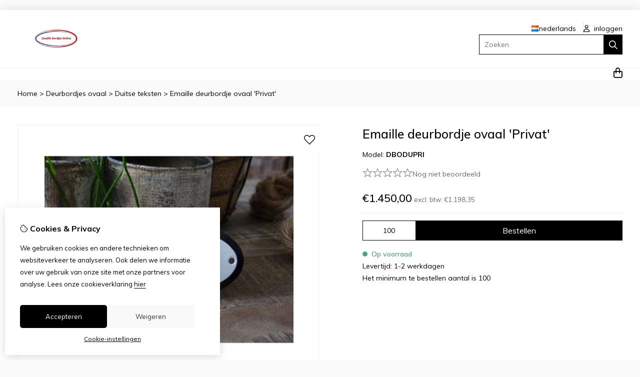

--- FILE ---
content_type: text/html; charset=utf-8
request_url: https://emaillebordjesonline.nl/nl/emaille-deurbordje-ovaal-privat
body_size: 18269
content:
<?xml version="1.0" encoding="UTF-8"?>
<!DOCTYPE html PUBLIC "-//W3C//DTD XHTML 1.0 Strict//EN" "http://www.w3.org/TR/xhtml1/DTD/xhtml1-strict.dtd">
<html xmlns="http://www.w3.org/1999/xhtml" dir="ltr" lang="nl" xml:lang="nl" xmlns:fb="http://www.facebook.com/2008/fbml">

<head>

<script src="https://emaillebordjesonline.nl/catalog/view/theme/tsb_theme/javascript/tsb_cookie_handler.js"></script>

<script>
  window.dataLayer = window.dataLayer || [];
  function gtag(){dataLayer.push(arguments);}

  if (localStorage.getItem('consentMode') === null){
    gtag('consent', 'default', {
      'ad_storage' : 'denied',
      'analytics_storage' : 'denied',
      'ad_user_data' : 'denied',
      'ad_personalization' : 'denied',
      'personalization_storage' : 'denied',
      'functionality_storage' : 'denied',
      'security_storage' : 'denied',
    });
  } else {
    gtag('consent', 'default', JSON.parse(localStorage.getItem('consentMode')));
  }

</script>



<script>
    </script>
<title>Emaille deurbordje ovaal 'Privat' </title>
<meta http-equiv="Content-Type" content="text/html; charset=utf-8" />
<base href="https://emaillebordjesonline.nl/" />

<meta property="og:title" content="Emaille deurbordje ovaal 'Privat' " />
<meta property="og:site_name" content="Emaille Bordjes Online" />
<meta property="og:description" content="deurbordje ovaal, 10x5, Privat" />

<meta property="og:type" content="product" />
<meta property="og:image" content="https://emaillebordjesonline.nl/image/cache/data/P1050477-1000x1000.JPG" />
<meta property="og:description" content="deurbordje ovaal, 10x5, Privat" />
<meta property="twitter:card" content="product" />
<meta property="twitter:image" content="https://emaillebordjesonline.nl/image/cache/data/P1050477-1000x1000.JPG" />
<meta property="twitter:image:width" content="1000" />
<meta property="twitter:image:height" content="1000" />
<meta property="twitter:description" content="deurbordje ovaal, 10x5, Privat" />
<meta property="twitter:label1" content="Prijs:" />
<meta property="twitter:data1" content="€14,50" />
<meta property="twitter:label2" content="Beschikbaarheid:" />
<meta property="twitter:data2" content="Op voorraad" />
<meta name="twitter:title" content="Emaille deurbordje ovaal 'Privat' " />

<meta name="google-site-verification" content="UA-177883809-1" />

<meta name="keywords" content="deurbordje ovaal, 10x5, Privat" />
<meta name="description" content="deurbordje ovaal, 10x5, Privat" />
<meta name="viewport" content="width=device-width, initial-scale=1, maximum-scale=5" />


            <link rel="alternate" hreflang="nl" href="https://emaillebordjesonline.nl/nl/emaille-deurbordje-ovaal-privat" />

            <link rel="alternate" hreflang="en" href="https://emaillebordjesonline.nl/en/emaille-deurbordje-ovaal-privat" />

            <link rel="alternate" hreflang="es" href="https://emaillebordjesonline.nl/es/emaille-deurbordje-ovaal-privat" />

<script type="text/javascript">
function createCookie(name,value,days) {
  if (days) {
    var date = new Date();
    date.setTime(date.getTime()+(days*24*60*60*1000));
    var expires = "; expires="+date.toGMTString();
  }
  else var expires = "";
  document.cookie = name+"="+value+expires+"; path=/";
}
</script>
<script type="text/javascript">
//<![CDATA[
if (screen.width < 767) {
  createCookie("is_mobile", "1", 7);
  createCookie("is_touch", "1", 7);
  /*
  Avoid multiple page redirects fix
  window.location.reload();*/
} else {
  createCookie("is_mobile", "0", 7);
}
//]]>
</script>
<script type="text/javascript">
//<![CDATA[
;window.Modernizr=function(a,b,c){function v(a){i.cssText=a}function w(a,b){return v(l.join(a+";")+(b||""))}function x(a,b){return typeof a===b}function y(a,b){return!!~(""+a).indexOf(b)}function z(a,b,d){for(var e in a){var f=b[a[e]];if(f!==c)return d===!1?a[e]:x(f,"function")?f.bind(d||b):f}return!1}var d="2.5.3",e={},f=b.documentElement,g="modernizr",h=b.createElement(g),i=h.style,j,k={}.toString,l=" -webkit- -moz- -o- -ms- ".split(" "),m={},n={},o={},p=[],q=p.slice,r,s=function(a,c,d,e){var h,i,j,k=b.createElement("div"),l=b.body,m=l?l:b.createElement("body");if(parseInt(d,10))while(d--)j=b.createElement("div"),j.id=e?e[d]:g+(d+1),k.appendChild(j);return h=["&#173;","<style>",a,"</style>"].join(""),k.id=g,m.innerHTML+=h,m.appendChild(k),l||(m.style.background="",f.appendChild(m)),i=c(k,a),l?k.parentNode.removeChild(k):m.parentNode.removeChild(m),!!i},t={}.hasOwnProperty,u;!x(t,"undefined")&&!x(t.call,"undefined")?u=function(a,b){return t.call(a,b)}:u=function(a,b){return b in a&&x(a.constructor.prototype[b],"undefined")},Function.prototype.bind||(Function.prototype.bind=function(b){var c=this;if(typeof c!="function")throw new TypeError;var d=q.call(arguments,1),e=function(){if(this instanceof e){var a=function(){};a.prototype=c.prototype;var f=new a,g=c.apply(f,d.concat(q.call(arguments)));return Object(g)===g?g:f}return c.apply(b,d.concat(q.call(arguments)))};return e});var A=function(c,d){var f=c.join(""),g=d.length;s(f,function(c,d){var f=b.styleSheets[b.styleSheets.length-1],h=f?f.cssRules&&f.cssRules[0]?f.cssRules[0].cssText:f.cssText||"":"",i=c.childNodes,j={};while(g--)j[i[g].id]=i[g];e.touch="ontouchstart"in a||a.DocumentTouch&&b instanceof DocumentTouch||(j.touch&&j.touch.offsetTop)===9},g,d)}([,["@media (",l.join("touch-enabled),("),g,")","{#touch{top:9px;position:absolute}}"].join("")],[,"touch"]);m.touch=function(){return e.touch};for(var B in m)u(m,B)&&(r=B.toLowerCase(),e[r]=m[B](),p.push((e[r]?"":"no-")+r));return v(""),h=j=null,e._version=d,e._prefixes=l,e.testStyles=s,e}(this,this.document);
if (Modernizr.touch){
  createCookie("is_touch", "1", 7);
  var head = document.getElementsByTagName('head')[0],
      style = document.createElement('style'),
      rules = document.createTextNode('.s_grid_view .s_item .s_actions { display: block !important; }');
  style.type = 'text/css';
  if(style.styleSheet)
      style.styleSheet.cssText = rules.nodeValue;
  else style.appendChild(rules);
  head.appendChild(style);
} else {
  createCookie("is_touch", "0", 7);
}
//]]>
</script>
<meta property="og:image" content="https://emaillebordjesonline.nl/image/cache/data/P1050477-150x150.JPG" /><link rel="stylesheet" type="text/css" href="https://emaillebordjesonline.nl/catalog/view/theme/tsb_theme/stylesheet/screen.css.php?v=2.2.4&amp;is_mobile=0&amp;is_touch=0&amp;language=ltr&amp;border=0&amp;font_body=Muli&amp;font_navigation=Muli&amp;font_navigation_weight=normal&amp;font_navigation_style=default&amp;font_navigation_size=16&amp;font_intro=Muli&amp;font_intro_weight=normal&amp;font_intro_style=default&amp;font_intro_size=32&amp;font_title=Muli&amp;font_title_weight=normal&amp;font_title_style=default&amp;font_price=Muli&amp;font_price_weight=normal&amp;font_price_style=default&amp;font_button=Muli&amp;font_button_weight=normal&amp;font_button_style=default&amp;font_button_size=16" media="screen" />


<script  type="text/javascript" src="system/cache/css-js-cache/0/_90c782a22abdda038ce31b3de0407796_035924b9a9726f148d6f4808aba7720e.js"></script>

<!--
-->

<script type="text/javascript">
//<![CDATA[
var $sReg=new function(){function c(){var a=Array.prototype.slice.call(arguments);a.unshift({});return b.apply(null,a)}function b(c){for(var d=1,e=arguments.length;d<e;d++){var f=arguments[d];if(typeof f!="object")continue;for(var g in f){var h=f[g],i=c[g];c[g]=i&&typeof h=="object"&&typeof i=="object"?b(i,h):a(h)}}return c}function a(b){var c;switch(typeof obj){case"object":c={};for(var d in b)c[d]=a(b[d]);break;case"array":c=[];for(var e=0,f=b.length;e<f;e++)c[e]=a(b[e]);break;default:return b}return c}var d={conf:{},set:function(a,b){var d=a.split("/");if(d.shift()!==""){return false}if(d.length>0&&d[d.length-1]==""){d.pop()}var e={};var f=e;var g=d.length;if(g>0){for(i=0;i<g-1;i++){f[d[i]]={};f=f[d[i]]}f[d[g-1]]=b;this.conf=c(this.conf,e)}else{this.conf=b}},get:function(a){var b=a.split("/");if(b.shift()!==""){return null}if(b.length>0&&b[b.length-1]=="")b.pop();var c=this.conf;var d=true;var e=0;if(c[b[e]]===undefined){return null}var f=b.length;while(d&&e<f){d=d&&c[b[e]]!==undefined;c=c[b[e]];e++}return c}};return d}
$sReg.set('/tb/image_url', 'https://emaillebordjesonline.nl/image/');$sReg.set('/tb/theme_stylesheet_url', 'https://emaillebordjesonline.nl/catalog/view/theme/tsb_theme/stylesheet/');$sReg.set('/tb/is_mobile', '0');$sReg.set('/tb/basename', 'tsb_theme');$sReg.set('/tb/shopping_cart_url', 'https://emaillebordjesonline.nl/nl/checkout/cart');$sReg.set('/tb/wishlist_url', 'https://emaillebordjesonline.nl/nl/account/wishlist');$sReg.set('/tb/category_path', '0');$sReg.set('/tb/schemer_config', jQuery.parseJSON('{"path":"0","predefined_scheme":"custom","colors":{"main":"000000","secondary":"000000","background":"fafafa","intro":"fafafa","intro_text":"","intro_title":"","price":"000000","price_text":"ffffff","promo_price":"","promo_price_text":"","plain_price_text":"000000","plain_promo_price_text":"ff3000","texture":"no_texture"},"is_parent":"0","parent_vars":{"colors":[]}}'));$sReg.set('/lang/text_continue', 'Verder');$sReg.set('/lang/text_continue_shopping', 'Verder winkelen');$sReg.set('/lang/text_shopping_cart', 'Winkelmandje');$sReg.set('/lang/text_wishlist', 'Verlanglijst');//]]>
</script>

<script type="text/javascript">

  $.widget("tb.tbTabs", $.ui.tabs, {});
  $(document).ready(function () {

    	
	
  });

</script><link rel="icon" href="https://emaillebordjesonline.nl/image/data/Knipsel.JPG" />

<meta property="og:url" content="https://emaillebordjesonline.nl/nl/emaille-deurbordje-ovaal-privat" />
<meta name="twitter:url" content="https://emaillebordjesonline.nl/nl/emaille-deurbordje-ovaal-privat" />
<link href="https://emaillebordjesonline.nl/nl/emaille-deurbordje-ovaal-privat" rel="canonical" />

<link rel="stylesheet" href="system/cache/css-js-cache/0/_90c782a22abdda038ce31b3de0407796_33ddbc5870957208587c25de601bb60b.css"/>
<script  type="text/javascript" src="system/cache/css-js-cache/0/_90c782a22abdda038ce31b3de0407796_4fa24c7b13ef47ffdeafb8f015c1fecf.js"></script>


<link rel="stylesheet" href="https://cdn.jsdelivr.net/npm/swiper@12/swiper-bundle.min.css" />
<script src="https://cdn.jsdelivr.net/npm/swiper@12/swiper-bundle.min.js"></script>

<style type="text/css">body.s_layout_fixed {   background-color: #fafafa;   background-image: none;   background-repeat: repeat;   background-position: top left;   background-attachment: scroll; } .s_main_color, #twitter li span a, .s_button_add_to_cart, .s_box h2, .box .box-heading, .checkout-heading a, #welcome_message a, .s_plain .s_price, .s_plain .s_price * {   color: #000000; } #footer_categories h2 a:hover {   color: #000000 !important; }   .s_main_color_bgr, .s_main_color_bgr input, #cart .s_icon, #shop_contacts .s_icon, .s_list_1 li:before, .s_button_add_to_cart .s_icon, #intro .s_button_prev, #intro .s_button_next, .buttons .button, .noty_message button.s_main_color_bgr, .s_notify .s_success_24, .s_button_wishlist .s_icon, .s_button_compare .s_icon, .s_product_row .s_row_number, .jcarousel-prev, .jcarousel-next, #listing_options .display input[type="submit"] {   background-color: #000000; }  .fa, .cart_menu .s_icon, #menu_home .fa:hover, .categories ul li li a:hover, .site_search .fa-magnifying-glass {   color: #000000; }  .site_search .fa-magnifying-glass {   background-color: #000000; }   .buttons input[type=submit].button, .buttons input[type=button].button, .noty_message button.s_main_color_bgr {   border: 3px solid #000000; } .s_secondary_color, a:hover, .categories > ul > li > a, #footer_categories h2, #footer_categories h2 a, .pagination a, #view_mode .s_selected a, #welcome_message a:hover {   color: #000000; } #content a:hover, #shop_info a:hover, #footer a:hover, #intro h1 a:hover, #intro h2 a:hover, #content a:hover, #shop_info a:hover, #footer a:hover, #breadcrumbs a:hover {   color: #000000; } .s_secondary_color_bgr, #view_mode .s_selected .s_icon, #view_mode a:hover .s_icon, .pagination a:hover, .s_button_add_to_cart:hover .s_icon, .s_notify .s_failure_24, #product_share .s_review_write:hover .s_icon, .s_button_wishlist:hover .s_icon, .s_button_compare:hover .s_icon, .noty_message button.s_secondary_color_bgr {   background-color: #000000; } .noty_message button.s_secondary_color_bgr {   border: 3px solid #000000; } #intro {   background-color: #fafafa; } #intro, #breadcrumbs a {   color: #; } #intro h1, #intro h1 *, #intro h2, #intro h2 * {   color: #; } #intro .s_rating {   ~background-color: #fafafa; }   .s_label .s_price, .s_label .s_price * {   color: #000000; }  *::-moz-selection {   color: #fff;   background-color: #000000; } *::-webkit-selection {   color: #fff;   background-color: #000000; } *::selection {   color: #fff;   background-color: #000000; }  .scroll_top{ 	color: #; 	background: #fafafa; } .categories {display: none !important; }.s_categories_module a {    font-size: 14px !important;    letter-spacing: 0px;    line-height: 28px;}#left_col > div > div > ul > li:hover{background-color: grey;}</style>

</head>

<body class="layout_0 s_layout_fixed big_screen_fixed slider_fixed pproduct class-product-product product-14878 s_single_col s_page_product_product">

									




    <div class="main_navigation s_row mobile">
        <div class="s_wrap">
            <div class="s_col_12">

                <div class="mobile_header_wrapper">

                    <div class="categories s_nav">

                        <ul class="full_menu">
  <li id="menu_home">
    <a href="https://emaillebordjesonline.nl/"><i class="fa-regular fa-house"></i></a>
  </li>

  <li class="menu_101 s_category_menu">
  
      <a href="https://emaillebordjesonline.nl/nl/deurbordje-recht-2x8">Deurbordjes recht</a>
  
  </li>
<li class="menu_66 s_category_menu">
  
      <a class="main-mcat" href="https://emaillebordjesonline.nl/nl/emaille-huisnummers">Huisnummers standaard</a>
  
      <div class="s_submenu">
              <div class="s_category_group">
                      <h3 class="mobile">
              <a style="color:#bbb" href="https://emaillebordjesonline.nl/nl/emaille-huisnummers"> In Huisnummers standaard</a>
            </h3>
          
          <ul class="s_list_1 clearfix">
    <li>
    <a href="https://emaillebordjesonline.nl/nl/emaille-huisnummers/emaille-huisnummers-klein">Huisnummers 10x10</a>  </li>
    <li>
    <a href="https://emaillebordjesonline.nl/nl/emaille-huisnummers/huisnummers-10x5">Huisnummers 10x5</a>  </li>
    <li>
    <a href="https://emaillebordjesonline.nl/nl/emaille-huisnummers/emaille-huisnummers-18x15">Huisnummers 18x15</a>  </li>
    <li>
    <a href="https://emaillebordjesonline.nl/nl/emaille-huisnummers/huisnummers-in-letters">Huisnummers in letters</a>  </li>
    <li>
    <a href="https://emaillebordjesonline.nl/nl/emaille-huisnummers/huisnummers-industrieel">Huisnummers industrieel</a>  </li>
    <li>
    <a href="https://emaillebordjesonline.nl/nl/emaille-huisnummers/huisnummers-10x4">Huisnummers 10x4</a>  </li>
  </ul>        </div>
          </div>
  </li>
<li class="menu_79 s_category_menu">
  
      <a class="main-mcat" href="https://emaillebordjesonline.nl/nl/naamborden">Naamborden</a>
  
      <div class="s_submenu">
              <div class="s_category_group">
                      <h3 class="mobile">
              <a style="color:#bbb" href="https://emaillebordjesonline.nl/nl/naamborden"> In Naamborden</a>
            </h3>
          
          <ul class="s_list_1 clearfix">
    <li>
    <a href="https://emaillebordjesonline.nl/nl/naamborden/rechthoekig">Rechthoekig</a>  </li>
    <li>
    <a href="https://emaillebordjesonline.nl/nl/naamborden/ovaal">Ovaal</a>  </li>
  </ul>        </div>
          </div>
  </li>
<li class="menu_72 s_category_menu">
  
      <a href="https://emaillebordjesonline.nl/nl/verbods-en-waarschuwingsborden">Verbods- en waarschuwingsborden</a>
  
  </li>
  
    
    <li class="s_nav">
    <a data-options="disableHover:true;clickOpen:true" data-dropdown-menu href="#" onclick="return false; ">Informatie</a>


    <div class="s_submenu">
      <div class="s_menu_group">
        <h3>Informatie</h3>
        <ul class="s_list_1">
                    <li><a href="https://emaillebordjesonline.nl/nl/over-ons">Over ons</a></li>
                    <li><a href="https://emaillebordjesonline.nl/nl/verzending">Verzenden en retouren</a></li>
                    <li><a href="https://emaillebordjesonline.nl/nl/information/information?information_id=3">Disclaimer</a></li>
                    <li><a href="https://emaillebordjesonline.nl/nl/algemene-voorwaarden">Algemene voorwaarden</a></li>
                    <li><a href="https://emaillebordjesonline.nl/nl/wederverkopers-gezocht-dropshipping">Wederverkopers gezocht /  dropshipping</a></li>
                    <li><a href="https://emaillebordjesonline.nl/nl/emaille-nu">Emaille.Nu </a></li>
                  </ul>
      </div>

      <div class="s_menu_group">
        <h3>Extra</h3>
        <ul class="s_list_1">
                    <li class="menu_manufacturer"><a href="https://emaillebordjesonline.nl/nl/product/manufacturer">Merken</a></li>
                                        <li class="menu_special"><a href="https://emaillebordjesonline.nl/nl/product/special">Aanbiedingen</a></li>
		          </ul>
      </div>

      <div class="s_menu_group">
        <h3>Klantenservice</h3>
        <ul class="s_list_1">
          <li class="menu_contact"><a href="https://emaillebordjesonline.nl/nl/information/contact">Contact</a></li>
                    <li class="menu_return"><a href="https://emaillebordjesonline.nl/nl/account/return/insert">Retourneren</a></li>
                    <li class="menu_sitemap"><a href="https://emaillebordjesonline.nl/nl/information/sitemap">Sitemap</a></li>
          		            </ul>
      </div>

    </div>
  </li>
  
</ul>

<span class="open_nav" onclick="openNav()"><i class="fa fa-bars"></i></span>

<!-- RESPONSIVE MENU -->

<div id="mySidenav" class="sidenav">

<a href="javascript:void(0)" class="closebtn" onclick="closeNav()">&times;</a>

<div class="sidenav_inner">

<span id="sideNavMainTitle" class="noneSEO_H2">Menu</span>
<ul id="hoofdmenu">

  <li class="menu_101 s_category_menu">
  
      <a href="https://emaillebordjesonline.nl/nl/deurbordje-recht-2x8">Deurbordjes recht</a>
  
  </li>
<li class="menu_66 s_category_menu">
  
      <a class="main-mcat" href="https://emaillebordjesonline.nl/nl/emaille-huisnummers">Huisnummers standaard</a>
  
      <div class="s_submenu">
              <div class="s_category_group">
                      <h3 class="mobile">
              <a style="color:#bbb" href="https://emaillebordjesonline.nl/nl/emaille-huisnummers"> In Huisnummers standaard</a>
            </h3>
          
          <ul class="s_list_1 clearfix">
    <li>
    <a href="https://emaillebordjesonline.nl/nl/emaille-huisnummers/emaille-huisnummers-klein">Huisnummers 10x10</a>  </li>
    <li>
    <a href="https://emaillebordjesonline.nl/nl/emaille-huisnummers/huisnummers-10x5">Huisnummers 10x5</a>  </li>
    <li>
    <a href="https://emaillebordjesonline.nl/nl/emaille-huisnummers/emaille-huisnummers-18x15">Huisnummers 18x15</a>  </li>
    <li>
    <a href="https://emaillebordjesonline.nl/nl/emaille-huisnummers/huisnummers-in-letters">Huisnummers in letters</a>  </li>
    <li>
    <a href="https://emaillebordjesonline.nl/nl/emaille-huisnummers/huisnummers-industrieel">Huisnummers industrieel</a>  </li>
    <li>
    <a href="https://emaillebordjesonline.nl/nl/emaille-huisnummers/huisnummers-10x4">Huisnummers 10x4</a>  </li>
  </ul>        </div>
          </div>
  </li>
<li class="menu_79 s_category_menu">
  
      <a class="main-mcat" href="https://emaillebordjesonline.nl/nl/naamborden">Naamborden</a>
  
      <div class="s_submenu">
              <div class="s_category_group">
                      <h3 class="mobile">
              <a style="color:#bbb" href="https://emaillebordjesonline.nl/nl/naamborden"> In Naamborden</a>
            </h3>
          
          <ul class="s_list_1 clearfix">
    <li>
    <a href="https://emaillebordjesonline.nl/nl/naamborden/rechthoekig">Rechthoekig</a>  </li>
    <li>
    <a href="https://emaillebordjesonline.nl/nl/naamborden/ovaal">Ovaal</a>  </li>
  </ul>        </div>
          </div>
  </li>
<li class="menu_72 s_category_menu">
  
      <a href="https://emaillebordjesonline.nl/nl/verbods-en-waarschuwingsborden">Verbods- en waarschuwingsborden</a>
  
  </li>
  
    <li class="s_category_menu">
    <a href="javascript:void(0)" >Informatie</a>

    <div class="s_submenu">
      
      <div class="s_brands_group s_menu_group">
        <h3>Informatie</h3>
        <ul class="s_list_1">
		 							<li><a href="https://emaillebordjesonline.nl/nl/over-ons">Over ons</a></li>
          							<li><a href="https://emaillebordjesonline.nl/nl/verzending">Verzenden en retouren</a></li>
          							<li><a href="https://emaillebordjesonline.nl/nl/information/information?information_id=3">Disclaimer</a></li>
          							<li><a href="https://emaillebordjesonline.nl/nl/algemene-voorwaarden">Algemene voorwaarden</a></li>
          							<li><a href="https://emaillebordjesonline.nl/nl/wederverkopers-gezocht-dropshipping">Wederverkopers gezocht /  dropshipping</a></li>
          							<li><a href="https://emaillebordjesonline.nl/nl/emaille-nu">Emaille.Nu </a></li>
                  </ul>
      </div>

      <div class="s_brands_group s_menu_group">
        <h3>Extra</h3>
        <ul class="s_list_1">
                    <li class="menu_manufacturer"><a href="https://emaillebordjesonline.nl/nl/product/manufacturer">Merken</a></li>
                                        <li class="menu_special"><a href="https://emaillebordjesonline.nl/nl/product/special">Aanbiedingen</a></li>
		          </ul>
      </div>

      <div class="s_brands_group s_menu_group">
        <h3>Klantenservice</h3>
        <ul class="s_list_1">
          <li class="menu_contact"><a href="https://emaillebordjesonline.nl/nl/information/contact">Contact</a></li>
                    <li class="menu_return"><a href="https://emaillebordjesonline.nl/nl/account/return/insert">Retourneren</a></li>
                    <li class="menu_sitemap"><a href="https://emaillebordjesonline.nl/nl/information/sitemap">Sitemap</a></li>
		          </ul>
      </div>

    </div>
  </li>
  
</ul>

<div class="currency_language mobile_layout"><form action="https://emaillebordjesonline.nl/nl/module/language" method="post" class="language_form help_icon_2">

  <div class="language_switcher s_switcher">
            <span class="s_selected"><img src="https://emaillebordjesonline.nl/catalog/view/theme/tsb_theme/images/flags/nl.png" alt="Nederlands" /><span class="language_name">Nederlands</span></span>
                            <ul class="s_options">
            <li>
        <a href="javascript:;" onclick="$('input[name=\'language_code\']').attr('value', 'nl');  $(this).parents('form:first').submit();">
          <img src="https://emaillebordjesonline.nl/catalog/view/theme/tsb_theme/images/flags/nl.png" alt="Nederlands" /> <span class="language_name_menu">Nederlands</span>
        </a>
      </li>
            <li>
        <a href="javascript:;" onclick="$('input[name=\'language_code\']').attr('value', 'en');  $(this).parents('form:first').submit();">
          <img src="https://emaillebordjesonline.nl/catalog/view/theme/tsb_theme/images/flags/gb.png" alt="English" /> <span class="language_name_menu">English</span>
        </a>
      </li>
            <li>
        <a href="javascript:;" onclick="$('input[name=\'language_code\']').attr('value', 'es');  $(this).parents('form:first').submit();">
          <img src="https://emaillebordjesonline.nl/catalog/view/theme/tsb_theme/images/flags/es.png" alt="Español" /> <span class="language_name_menu">Español</span>
        </a>
      </li>
          </ul>
  </div>

	<div>	
		<input class="s_hidden" type="hidden" name="language_code" value="" />
				<input class="s_hidden" type="hidden" name="redirect[nl]" value="https://emaillebordjesonline.nl/nl/emaille-deurbordje-ovaal-privat" />
				<input class="s_hidden" type="hidden" name="redirect[en]" value="https://emaillebordjesonline.nl/en/emaille-deurbordje-ovaal-privat" />
				<input class="s_hidden" type="hidden" name="redirect[es]" value="https://emaillebordjesonline.nl/es/emaille-deurbordje-ovaal-privat" />
			</div>
</form>
</div>

</div>
</div>



<script type="text/javascript"> 
//<![CDATA[

$(document).ready(function () {
    $('#hoofdmenu li').children('ul').hide();
    $('#hoofdmenu li').click(function () {
        if ($(this).children('ul,p').is(':hidden') == true) {
        $(this).children('ul,p').slideDown('slow');
        return false
}
    })
});

/* Set the width of the side navigation to 250px */
function openNav() {
    let sidenav = document.getElementById("mySidenav");
    sidenav.classList.add("open");
}

/* Set the width of the side navigation to 0 */
function closeNav() {
    let sidenav = document.getElementById("mySidenav");
    sidenav.classList.remove("open");
} 


if ( $('#hoofdmenu').length ) {
	
	if ( screen.width <= 1000 ) {
		
		$( "ul#hoofdmenu li.s_category_menu a.main-mcat" ).each(function( index ) {
			$(this).attr("href", "javascript:void(0)");
		});
		
	}

}

//]]>
</script>
                    </div>
  
                                            <div class="logo logo-mobile">
                            <a id="site_logo" href="https://emaillebordjesonline.nl/">
                            <img src="https://emaillebordjesonline.nl/image/data/Knipsel.JPG" title="Emaille Bordjes Online" alt="Emaille Bordjes Online" />
                            </a>
                        </div>
                                        
                </div>

            	<span class="mobile-menu-icons">
		
                                    <a href="https://emaillebordjesonline.nl/nl/account/account"><i class="fa fa-regular fa-user"></i></a>
                
                                    <span class="cart_menu s_nav">
                                                <a href="https://emaillebordjesonline.nl/nl/checkout/cart">
                            <span class="fa fa-regular fa-bag-shopping"></span>
                            <span class="s_grand_total s_main_color">€0,00</span>
                                                   </a>
                    </span>
                
                <div class="site_search">
                    <a id="show_search_mobile" class="s_search_button fa fa-search" href="javascript:;" title="Zoeken"></a>
                </div>

            </div>    
        </div>  

        <div id="search_bar_mobile">
            <span class="sb-mobile-wrapper">
                <input id="filter_keyword_mobile" type="text" name="search" placeholder="Zoeken" value="" />
                <a id="search_button_mobile" class="s_button_1 s_button_1_small s_secondary_color_bgr"></a>
            </span>
        </div>
    </div>
    
    <div id="wrapper">

        <div id="header" class="s_row">
            <div class="s_wrap">
                <div class="s_col_12">

                                            <div class="logo">
                            <a id="site_logo" href="https://emaillebordjesonline.nl/">
                            <img src="https://emaillebordjesonline.nl/image/data/Knipsel.JPG" title="Emaille Bordjes Online" alt="Emaille Bordjes Online" />
                            </a>
                        </div>
                    
                    
                    <div id="top_navigation"></div>

                    <div class="desktop header_right_column">

                        <div class="currency_language">
                                                        <form action="https://emaillebordjesonline.nl/nl/module/language" method="post" class="language_form help_icon_2">

  <div class="language_switcher s_switcher">
            <span class="s_selected"><img src="https://emaillebordjesonline.nl/catalog/view/theme/tsb_theme/images/flags/nl.png" alt="Nederlands" /><span class="language_name">Nederlands</span></span>
                            <ul class="s_options">
            <li>
        <a href="javascript:;" onclick="$('input[name=\'language_code\']').attr('value', 'nl');  $(this).parents('form:first').submit();">
          <img src="https://emaillebordjesonline.nl/catalog/view/theme/tsb_theme/images/flags/nl.png" alt="Nederlands" /> <span class="language_name_menu">Nederlands</span>
        </a>
      </li>
            <li>
        <a href="javascript:;" onclick="$('input[name=\'language_code\']').attr('value', 'en');  $(this).parents('form:first').submit();">
          <img src="https://emaillebordjesonline.nl/catalog/view/theme/tsb_theme/images/flags/gb.png" alt="English" /> <span class="language_name_menu">English</span>
        </a>
      </li>
            <li>
        <a href="javascript:;" onclick="$('input[name=\'language_code\']').attr('value', 'es');  $(this).parents('form:first').submit();">
          <img src="https://emaillebordjesonline.nl/catalog/view/theme/tsb_theme/images/flags/es.png" alt="Español" /> <span class="language_name_menu">Español</span>
        </a>
      </li>
          </ul>
  </div>

	<div>	
		<input class="s_hidden" type="hidden" name="language_code" value="" />
				<input class="s_hidden" type="hidden" name="redirect[nl]" value="https://emaillebordjesonline.nl/nl/emaille-deurbordje-ovaal-privat" />
				<input class="s_hidden" type="hidden" name="redirect[en]" value="https://emaillebordjesonline.nl/en/emaille-deurbordje-ovaal-privat" />
				<input class="s_hidden" type="hidden" name="redirect[es]" value="https://emaillebordjesonline.nl/es/emaille-deurbordje-ovaal-privat" />
			</div>
</form>

                                                            <span id="welcome_message">
                                    <a href="https://emaillebordjesonline.nl/nl/account/login"><i class="fa-regular fa-user"></i> inloggen</a>                                </span>
                            
                        </div>

                                                    <div class="site_search">
                                <input id="filter_keyword" type="text" name="search" placeholder="Zoeken" value="" />
                                <a id="search_button" class="fa-regular fa-magnifying-glass" href="javascript:;" title="Zoeken"></a>
                            </div>
                                                    
                    </div>
                </div>
            </div>
        </div>

        <div class="main_navigation s_row desktop">

            <div class="s_wrap">
                <div class="s_col_12">

                    <div class="logo_menu_wrapper">
                                                    <div class="logo logo-sticky">
                                <a id="site_logo" href="https://emaillebordjesonline.nl/">
                                <img src="https://emaillebordjesonline.nl/image/data/Knipsel.JPG" title="Emaille Bordjes Online" alt="Emaille Bordjes Online" />
                                </a>
                            </div>
                                                <div class="categories s_nav with_cart ">
                                <ul class="full_menu">
  <li id="menu_home">
    <a href="https://emaillebordjesonline.nl/"><i class="fa-regular fa-house"></i></a>
  </li>

  <li class="menu_101 s_category_menu">
  
      <a href="https://emaillebordjesonline.nl/nl/deurbordje-recht-2x8">Deurbordjes recht</a>
  
  </li>
<li class="menu_66 s_category_menu">
  
      <a class="main-mcat" href="https://emaillebordjesonline.nl/nl/emaille-huisnummers">Huisnummers standaard</a>
  
      <div class="s_submenu">
              <div class="s_category_group">
                      <h3 class="mobile">
              <a style="color:#bbb" href="https://emaillebordjesonline.nl/nl/emaille-huisnummers"> In Huisnummers standaard</a>
            </h3>
          
          <ul class="s_list_1 clearfix">
    <li>
    <a href="https://emaillebordjesonline.nl/nl/emaille-huisnummers/emaille-huisnummers-klein">Huisnummers 10x10</a>  </li>
    <li>
    <a href="https://emaillebordjesonline.nl/nl/emaille-huisnummers/huisnummers-10x5">Huisnummers 10x5</a>  </li>
    <li>
    <a href="https://emaillebordjesonline.nl/nl/emaille-huisnummers/emaille-huisnummers-18x15">Huisnummers 18x15</a>  </li>
    <li>
    <a href="https://emaillebordjesonline.nl/nl/emaille-huisnummers/huisnummers-in-letters">Huisnummers in letters</a>  </li>
    <li>
    <a href="https://emaillebordjesonline.nl/nl/emaille-huisnummers/huisnummers-industrieel">Huisnummers industrieel</a>  </li>
    <li>
    <a href="https://emaillebordjesonline.nl/nl/emaille-huisnummers/huisnummers-10x4">Huisnummers 10x4</a>  </li>
  </ul>        </div>
          </div>
  </li>
<li class="menu_79 s_category_menu">
  
      <a class="main-mcat" href="https://emaillebordjesonline.nl/nl/naamborden">Naamborden</a>
  
      <div class="s_submenu">
              <div class="s_category_group">
                      <h3 class="mobile">
              <a style="color:#bbb" href="https://emaillebordjesonline.nl/nl/naamborden"> In Naamborden</a>
            </h3>
          
          <ul class="s_list_1 clearfix">
    <li>
    <a href="https://emaillebordjesonline.nl/nl/naamborden/rechthoekig">Rechthoekig</a>  </li>
    <li>
    <a href="https://emaillebordjesonline.nl/nl/naamborden/ovaal">Ovaal</a>  </li>
  </ul>        </div>
          </div>
  </li>
<li class="menu_72 s_category_menu">
  
      <a href="https://emaillebordjesonline.nl/nl/verbods-en-waarschuwingsborden">Verbods- en waarschuwingsborden</a>
  
  </li>
  
    
    <li class="s_nav">
    <a data-options="disableHover:true;clickOpen:true" data-dropdown-menu href="#" onclick="return false; ">Informatie</a>


    <div class="s_submenu">
      <div class="s_menu_group">
        <h3>Informatie</h3>
        <ul class="s_list_1">
                    <li><a href="https://emaillebordjesonline.nl/nl/over-ons">Over ons</a></li>
                    <li><a href="https://emaillebordjesonline.nl/nl/verzending">Verzenden en retouren</a></li>
                    <li><a href="https://emaillebordjesonline.nl/nl/information/information?information_id=3">Disclaimer</a></li>
                    <li><a href="https://emaillebordjesonline.nl/nl/algemene-voorwaarden">Algemene voorwaarden</a></li>
                    <li><a href="https://emaillebordjesonline.nl/nl/wederverkopers-gezocht-dropshipping">Wederverkopers gezocht /  dropshipping</a></li>
                    <li><a href="https://emaillebordjesonline.nl/nl/emaille-nu">Emaille.Nu </a></li>
                  </ul>
      </div>

      <div class="s_menu_group">
        <h3>Extra</h3>
        <ul class="s_list_1">
                    <li class="menu_manufacturer"><a href="https://emaillebordjesonline.nl/nl/product/manufacturer">Merken</a></li>
                                        <li class="menu_special"><a href="https://emaillebordjesonline.nl/nl/product/special">Aanbiedingen</a></li>
		          </ul>
      </div>

      <div class="s_menu_group">
        <h3>Klantenservice</h3>
        <ul class="s_list_1">
          <li class="menu_contact"><a href="https://emaillebordjesonline.nl/nl/information/contact">Contact</a></li>
                    <li class="menu_return"><a href="https://emaillebordjesonline.nl/nl/account/return/insert">Retourneren</a></li>
                    <li class="menu_sitemap"><a href="https://emaillebordjesonline.nl/nl/information/sitemap">Sitemap</a></li>
          		            </ul>
      </div>

    </div>
  </li>
  
</ul>

<span class="open_nav" onclick="openNav()"><i class="fa fa-bars"></i></span>

<!-- RESPONSIVE MENU -->

<div id="mySidenav" class="sidenav">

<a href="javascript:void(0)" class="closebtn" onclick="closeNav()">&times;</a>

<div class="sidenav_inner">

<span id="sideNavMainTitle" class="noneSEO_H2">Menu</span>
<ul id="hoofdmenu">

  <li class="menu_101 s_category_menu">
  
      <a href="https://emaillebordjesonline.nl/nl/deurbordje-recht-2x8">Deurbordjes recht</a>
  
  </li>
<li class="menu_66 s_category_menu">
  
      <a class="main-mcat" href="https://emaillebordjesonline.nl/nl/emaille-huisnummers">Huisnummers standaard</a>
  
      <div class="s_submenu">
              <div class="s_category_group">
                      <h3 class="mobile">
              <a style="color:#bbb" href="https://emaillebordjesonline.nl/nl/emaille-huisnummers"> In Huisnummers standaard</a>
            </h3>
          
          <ul class="s_list_1 clearfix">
    <li>
    <a href="https://emaillebordjesonline.nl/nl/emaille-huisnummers/emaille-huisnummers-klein">Huisnummers 10x10</a>  </li>
    <li>
    <a href="https://emaillebordjesonline.nl/nl/emaille-huisnummers/huisnummers-10x5">Huisnummers 10x5</a>  </li>
    <li>
    <a href="https://emaillebordjesonline.nl/nl/emaille-huisnummers/emaille-huisnummers-18x15">Huisnummers 18x15</a>  </li>
    <li>
    <a href="https://emaillebordjesonline.nl/nl/emaille-huisnummers/huisnummers-in-letters">Huisnummers in letters</a>  </li>
    <li>
    <a href="https://emaillebordjesonline.nl/nl/emaille-huisnummers/huisnummers-industrieel">Huisnummers industrieel</a>  </li>
    <li>
    <a href="https://emaillebordjesonline.nl/nl/emaille-huisnummers/huisnummers-10x4">Huisnummers 10x4</a>  </li>
  </ul>        </div>
          </div>
  </li>
<li class="menu_79 s_category_menu">
  
      <a class="main-mcat" href="https://emaillebordjesonline.nl/nl/naamborden">Naamborden</a>
  
      <div class="s_submenu">
              <div class="s_category_group">
                      <h3 class="mobile">
              <a style="color:#bbb" href="https://emaillebordjesonline.nl/nl/naamborden"> In Naamborden</a>
            </h3>
          
          <ul class="s_list_1 clearfix">
    <li>
    <a href="https://emaillebordjesonline.nl/nl/naamborden/rechthoekig">Rechthoekig</a>  </li>
    <li>
    <a href="https://emaillebordjesonline.nl/nl/naamborden/ovaal">Ovaal</a>  </li>
  </ul>        </div>
          </div>
  </li>
<li class="menu_72 s_category_menu">
  
      <a href="https://emaillebordjesonline.nl/nl/verbods-en-waarschuwingsborden">Verbods- en waarschuwingsborden</a>
  
  </li>
  
    <li class="s_category_menu">
    <a href="javascript:void(0)" >Informatie</a>

    <div class="s_submenu">
      
      <div class="s_brands_group s_menu_group">
        <h3>Informatie</h3>
        <ul class="s_list_1">
		 							<li><a href="https://emaillebordjesonline.nl/nl/over-ons">Over ons</a></li>
          							<li><a href="https://emaillebordjesonline.nl/nl/verzending">Verzenden en retouren</a></li>
          							<li><a href="https://emaillebordjesonline.nl/nl/information/information?information_id=3">Disclaimer</a></li>
          							<li><a href="https://emaillebordjesonline.nl/nl/algemene-voorwaarden">Algemene voorwaarden</a></li>
          							<li><a href="https://emaillebordjesonline.nl/nl/wederverkopers-gezocht-dropshipping">Wederverkopers gezocht /  dropshipping</a></li>
          							<li><a href="https://emaillebordjesonline.nl/nl/emaille-nu">Emaille.Nu </a></li>
                  </ul>
      </div>

      <div class="s_brands_group s_menu_group">
        <h3>Extra</h3>
        <ul class="s_list_1">
                    <li class="menu_manufacturer"><a href="https://emaillebordjesonline.nl/nl/product/manufacturer">Merken</a></li>
                                        <li class="menu_special"><a href="https://emaillebordjesonline.nl/nl/product/special">Aanbiedingen</a></li>
		          </ul>
      </div>

      <div class="s_brands_group s_menu_group">
        <h3>Klantenservice</h3>
        <ul class="s_list_1">
          <li class="menu_contact"><a href="https://emaillebordjesonline.nl/nl/information/contact">Contact</a></li>
                    <li class="menu_return"><a href="https://emaillebordjesonline.nl/nl/account/return/insert">Retourneren</a></li>
                    <li class="menu_sitemap"><a href="https://emaillebordjesonline.nl/nl/information/sitemap">Sitemap</a></li>
		          </ul>
      </div>

    </div>
  </li>
  
</ul>



</div>
</div>



<script type="text/javascript"> 
//<![CDATA[

$(document).ready(function () {
    $('#hoofdmenu li').children('ul').hide();
    $('#hoofdmenu li').click(function () {
        if ($(this).children('ul,p').is(':hidden') == true) {
        $(this).children('ul,p').slideDown('slow');
        return false
}
    })
});

/* Set the width of the side navigation to 250px */
function openNav() {
    let sidenav = document.getElementById("mySidenav");
    sidenav.classList.add("open");
}

/* Set the width of the side navigation to 0 */
function closeNav() {
    let sidenav = document.getElementById("mySidenav");
    sidenav.classList.remove("open");
} 


if ( $('#hoofdmenu').length ) {
	
	if ( screen.width <= 1000 ) {
		
		$( "ul#hoofdmenu li.s_category_menu a.main-mcat" ).each(function( index ) {
			$(this).attr("href", "javascript:void(0)");
		});
		
	}

}

//]]>
</script>                        </div>

                        <span class="desktop-menu-icons">

                            <div class="force-sticky-icons">
                                <div class="currency_language">
                                                                        <form action="https://emaillebordjesonline.nl/nl/module/language" method="post" class="language_form help_icon_2">

  <div class="language_switcher s_switcher">
            <span class="s_selected"><img src="https://emaillebordjesonline.nl/catalog/view/theme/tsb_theme/images/flags/nl.png" alt="Nederlands" /><span class="language_name">Nederlands</span></span>
                            <ul class="s_options">
            <li>
        <a href="javascript:;" onclick="$('input[name=\'language_code\']').attr('value', 'nl');  $(this).parents('form:first').submit();">
          <img src="https://emaillebordjesonline.nl/catalog/view/theme/tsb_theme/images/flags/nl.png" alt="Nederlands" /> <span class="language_name_menu">Nederlands</span>
        </a>
      </li>
            <li>
        <a href="javascript:;" onclick="$('input[name=\'language_code\']').attr('value', 'en');  $(this).parents('form:first').submit();">
          <img src="https://emaillebordjesonline.nl/catalog/view/theme/tsb_theme/images/flags/gb.png" alt="English" /> <span class="language_name_menu">English</span>
        </a>
      </li>
            <li>
        <a href="javascript:;" onclick="$('input[name=\'language_code\']').attr('value', 'es');  $(this).parents('form:first').submit();">
          <img src="https://emaillebordjesonline.nl/catalog/view/theme/tsb_theme/images/flags/es.png" alt="Español" /> <span class="language_name_menu">Español</span>
        </a>
      </li>
          </ul>
  </div>

	<div>	
		<input class="s_hidden" type="hidden" name="language_code" value="" />
				<input class="s_hidden" type="hidden" name="redirect[nl]" value="https://emaillebordjesonline.nl/nl/emaille-deurbordje-ovaal-privat" />
				<input class="s_hidden" type="hidden" name="redirect[en]" value="https://emaillebordjesonline.nl/en/emaille-deurbordje-ovaal-privat" />
				<input class="s_hidden" type="hidden" name="redirect[es]" value="https://emaillebordjesonline.nl/es/emaille-deurbordje-ovaal-privat" />
			</div>
</form>
                                </div>
                            
                                <div class="site_search">
                                    <input id="filter_keyword_sticky" type="text" name="search" placeholder="Zoeken" value="" />
                                    <a id="search_button_sticky" class="fa-regular fa-magnifying-glass" href="javascript:;" title="Zoeken"></a>
                                </div>
            
                                
                            </div>

                                                                                            <div class="cart_menu s_nav">

                                        <a href="https://emaillebordjesonline.nl/nl/checkout/cart">
                                            <i class="fa fa-regular fa-bag-shopping"></i>
                                            
                                        </a>
                                        <div class="s_submenu s_cart_holder">
                                                    <div class="s_cart_wrapper"><div class="empty">Uw winkelwagen is leeg!</div></div>
                                            </div>
                    
                                </div>
                                                    </span>
                    </div>
                </div>
            </div>
        </div>


  <!-- end of main navigation -->

    
  

<div id="phld">
    <div id="intro">
        <div id="intro_wrap">
            <div class="s_wrap">
                <div id="breadcrumbs" class="s_col_12">
                                            <a href="https://emaillebordjesonline.nl/nl/">Home</a>
                                            &gt; <a href="https://emaillebordjesonline.nl/nl/deurbordjes-ovaal">Deurbordjes ovaal</a>
                                            &gt; <a href="https://emaillebordjesonline.nl/nl/deurbordjes-ovaal/duitse-teksten">Duitse teksten</a>
                                            &gt; <a href="https://emaillebordjesonline.nl/nl/emaille-deurbordje-ovaal-privat">Emaille deurbordje ovaal 'Privat' </a>
                                   </div>
            </div>
        </div>
    </div>

    <div id="content" class="s_wrap">

        
        <div id="product_page" class="s_main_col">

                        
            
            <div id="product">

                <div id="images_description_wrapper">

                
                                <div id="product_images">
                    <div id="product_image_preview_holder">

                                                    <div class="wishlist-icon" onclick="addToWishList('14878');">
                                <i class="fa-sharp fa-light fa-heart"></i>
                            </div>
                        
                                                    <a id="product_image_preview" rel="prettyPhoto[gallery]" href="https://emaillebordjesonline.nl/image/cache/data/P1050477-1000x1000.JPG">
                                <img width="300" height="300"  id="image" src="https://emaillebordjesonline.nl/image/cache/data/P1050477-1000x1000.JPG" title="Emaille deurbordje ovaal 'Privat' " alt="Emaille deurbordje ovaal 'Privat' " />
                            </a>

                                    
                    </div>
                                    </div>
                

                
                                            <div id="product_buy_col">                    
                    <h1 class="product_title">Emaille deurbordje ovaal 'Privat' </h1>
                    <div class="product_meta">
                        <span class="model">
                            Model: <b>DBODUPRI</b>
                        </span> 
                        <span class="manufacturer">
                                                    </span>
                    </div>

                                                            <div id="product_share">
                                                                                                                        <div class="s_rating_holder">
                                                <span class="s_rating s_rating_5 s_rating_blank"></span><span class="s_average"><span class="s_total"><a class="s_999" href="https://emaillebordjesonline.nl/nl/emaille-deurbordje-ovaal-privat#product_tabs">Nog niet beoordeeld</a></span></span>
                                            </div>
                                                                                                            </div>
                                                        
                                        
                        <div id="product_price" class="price_wrapper s_price_holder s_size_4 s_label">                                                            <span class="s_price">
                                    <meta content="EUR" />
                                    <span class="holder_price_reg">
                                                                                    <span class="s_currency s_before">€</span><span itemprop="price">14,50</span>                                         
                                    </span>
                                </span>
                                                                                        
                                                                            <span class="s_price_tax">Excl. BTW: <span class="holder_tax_reg">€11,98</span></p>
                                                                        
                                                                                    </div>
                                                                
                    
                        
                            <div id="product_info">
                            						
						
                    
                                            <form id="product_add_to_cart_form">

                            
                                                                                                
                            
                            
                                                        

                            <div  id="product_buy">
                                                                    

                                                                            <input id="product_buy_quantity" type="number" name="quantity" size="2" value="100" />
                                    
                                    

                                    <a id="add_to_cart" class="s_button_1 s_main_color_bgr">
                                        <span class="s_text s_icon_24"> Bestellen</span>
                                    </a>

                                                                

                            </div>

                                                           <div id="stock_counter" class="0" content="00">0</div>
                            
                                                            <div class="delivery_time">Levertijd: 1-2 werkdagen</div>
                            
                                
                                                            <p class="s_purchase_info">Het minimum te bestellen aantal is 100</p>
                            

                            
                                                            <input type="hidden" name="product_id" value="14878" />
                                                    </form>
                    
                                            </div>
                    
                    
                    
                
                </div> 
                </div> 

                                <div id="product_tabs">

                
                    <div class="s_tabs">

                        <div class="s_tab_box">

                                                            <div class="tab_block">
                                    <h2 class="s_head noneSEO_H2 mobileSEO_H2">Omschrijving</h2>
                                    <div id="product_description" class="content_style"><span style="font-size:11pt"><span style="line-height:107%"><span style="font-family:&quot;Calibri&quot;,sans-serif"><span style="font-size:10.5pt"><span style="background:white"><span style="line-height:107%"><span style="font-family:&quot;Arial&quot;,sans-serif"><span style="color:#333333">De afmeting van het emaille deurbordje is 10 centimeter breed en 5 centimeter hoog.<br />
De achtergrond van het bordje is wit met een zwarte rand en zwarte sierletters zoals afgebeeld op de productafbeelding. </span></span></span></span></span></span></span></span><br />
<span style="font-size:11pt"><span style="line-height:107%"><span style="font-family:&quot;Calibri&quot;,sans-serif"><span style="font-size:10.5pt"><span style="background:white"><span style="line-height:107%"><span style="font-family:&quot;Arial&quot;,sans-serif"><span style="color:#333333">Het deurbordje is gebold.</span></span></span></span></span></span></span></span><br />
&nbsp;</div>
                                </div>
                            
                            
                            
                            
                                                            <div class="tab_block product_reviews">
                                    <h2 class="s_head noneSEO_H2 mobileSEO_H2">0 review(s)</h2>
                                    <div id="product_reviews">
                                        <div id="review"></div>
                                        <label class="s_title_1 noneSEO_H2 mobileSEO_H2">Beoordeel</label>
                                        <div id="form_reviews">
                                            <div class="s_row_3 s_1_3">
                                                <div class="s_full">
                                                    <input type="text" name="name" value=""placeholder="Uw naam:" />
                                                </div>
                                            </div>
                                            <div class="s_row_3">
                                                <div class="s_full">
                                                    <textarea name="text" rows="8" placeholder="Uw beoordeling:"></textarea>
                                                    <span class="s_legend"><span>Let op:</span> HTML-code wordt niet opgeslagen!</span>
                                                </div>
                                            </div>
                                            <div class="s_row_3">
                                                <label><strong>Oordeel:</strong></label>
                                                <div class="reviewscore">
                                                    <span>Slecht</span>
                                                    <input type="radio" name="rating" value="1" />
                                                    <input type="radio" name="rating" value="2" />
                                                    <input type="radio" name="rating" value="3" />
                                                    <input type="radio" name="rating" value="4" />
                                                    <input type="radio" name="rating" value="5" />
                                                    <span>Goed</span>
                                                </div>
                                            </div>
                                            <div class="s_row_3 captcha_form">
                                                <label>Voer onderstaande code in:</label>
                                                <input type="text" name="captcha" value="" autocomplete="off" />
                                                <img src="index.php?route=product/product/captcha" id="captcha" />
                                            </div>
                                                                
                                            <div class="s_submit">
                                                <a onclick="review();" id="default_button" class="s_button_1 s_main_color_bgr small_button"><span class="s_text s_icon_24">Verder</span></a>
                                            </div>
                                        </div>
                                    </div>
                                </div>
                            
                            
                        </div>
                    </div>

                
                
                		

                                
                                    <div id="related_products">
                        <h2 class="s_title_1"><span>Bekijk ook...</span></h2>
                        <div class="s_listing s_grid_view size_1">
                                                                                            <div class="s_item product_14873">

                                                                    <div class="wishlist-icon" onclick="addToWishList('14873');">
                                        <i class="fa-sharp fa-light fa-heart"></i>
                                    </div>
                                
                                    <a class="s_thumb" href="https://emaillebordjesonline.nl/nl/emaille-deurbordje-ovaal-toilette">
                                        <img width="300" height="300" src="https://emaillebordjesonline.nl/image/cache/data/P1050478-300x300.JPG" title="Emaille deurbordje ovaal 'Toilette' " alt="Emaille deurbordje ovaal 'Toilette' " />
                                    </a>
                                    <div class="s_item_info">
                                        <h3><a href="https://emaillebordjesonline.nl/nl/emaille-deurbordje-ovaal-toilette">Emaille deurbordje ovaal 'Toilette' </a></h3>
                                                                                    <div class="s_price_holder">
                                                                                                    <p class="s_price"><span class="s_currency s_before">€</span><span itemprop="price">14,50</span></p>
                                                                                            </div>
                                                                                                                                                                    <div class="s_actions">
                                                                                                                                                            <a class="s_button_add_to_cart" href="javascript:;" onclick="addToCart('14873');">
                                                            <span class="s_icon_16">Bestellen</span>
                                                        </a>
                                                                                                                                                </div>
                                                                            </div>
                                </div>
                                                                                                                            <div class="s_item product_14875">

                                                                    <div class="wishlist-icon" onclick="addToWishList('14875');">
                                        <i class="fa-sharp fa-light fa-heart"></i>
                                    </div>
                                
                                    <a class="s_thumb" href="https://emaillebordjesonline.nl/nl/emaille-deurbordje-ovaal-buro">
                                        <img width="300" height="300" src="https://emaillebordjesonline.nl/image/cache/data/P1050472-300x300.JPG" title="Emaille deurbordje ovaal 'Büro' " alt="Emaille deurbordje ovaal 'Büro' " />
                                    </a>
                                    <div class="s_item_info">
                                        <h3><a href="https://emaillebordjesonline.nl/nl/emaille-deurbordje-ovaal-buro">Emaille deurbordje ovaal 'Büro' </a></h3>
                                                                                    <div class="s_price_holder">
                                                                                                    <p class="s_price"><span class="s_currency s_before">€</span><span itemprop="price">14,50</span></p>
                                                                                            </div>
                                                                                                                                                                    <div class="s_actions">
                                                                                                                                                            <a class="s_button_add_to_cart" href="javascript:;" onclick="addToCart('14875');">
                                                            <span class="s_icon_16">Bestellen</span>
                                                        </a>
                                                                                                                                                </div>
                                                                            </div>
                                </div>
                                                                                                                            <div class="s_item product_14876">

                                                                    <div class="wishlist-icon" onclick="addToWishList('14876');">
                                        <i class="fa-sharp fa-light fa-heart"></i>
                                    </div>
                                
                                    <a class="s_thumb" href="https://emaillebordjesonline.nl/nl/emaille-deurbordje-ovaal-keller">
                                        <img width="300" height="300" src="https://emaillebordjesonline.nl/image/cache/data/P1050471-300x300.JPG" title="Emaille deurbordje ovaal 'Keller' " alt="Emaille deurbordje ovaal 'Keller' " />
                                    </a>
                                    <div class="s_item_info">
                                        <h3><a href="https://emaillebordjesonline.nl/nl/emaille-deurbordje-ovaal-keller">Emaille deurbordje ovaal 'Keller' </a></h3>
                                                                                    <div class="s_price_holder">
                                                                                                    <p class="s_price"><span class="s_currency s_before">€</span><span itemprop="price">14,50</span></p>
                                                                                            </div>
                                                                                                                                                                    <div class="s_actions">
                                                                                                                                                            <a class="s_button_add_to_cart" href="javascript:;" onclick="addToCart('14876');">
                                                            <span class="s_icon_16">Bestellen</span>
                                                        </a>
                                                                                                                                                </div>
                                                                            </div>
                                </div>
                                                                                                                            <div class="s_item product_14879">

                                                                    <div class="wishlist-icon" onclick="addToWishList('14879');">
                                        <i class="fa-sharp fa-light fa-heart"></i>
                                    </div>
                                
                                    <a class="s_thumb" href="https://emaillebordjesonline.nl/nl/emaille-deurbordje-ovaal-schlafzimmer">
                                        <img width="300" height="300" src="https://emaillebordjesonline.nl/image/cache/data/P1050475-300x300.JPG" title="Emaille deurbordje ovaal 'Schlafzimmer' " alt="Emaille deurbordje ovaal 'Schlafzimmer' " />
                                    </a>
                                    <div class="s_item_info">
                                        <h3><a href="https://emaillebordjesonline.nl/nl/emaille-deurbordje-ovaal-schlafzimmer">Emaille deurbordje ovaal 'Schlafzimmer' </a></h3>
                                                                                    <div class="s_price_holder">
                                                                                                    <p class="s_price"><span class="s_currency s_before">€</span><span itemprop="price">14,50</span></p>
                                                                                            </div>
                                                                                                                                                                    <div class="s_actions">
                                                                                                                                                            <a class="s_button_add_to_cart" href="javascript:;" onclick="addToCart('14879');">
                                                            <span class="s_icon_16">Bestellen</span>
                                                        </a>
                                                                                                                                                </div>
                                                                            </div>
                                </div>
                                                                                                                            <div class="s_item product_14880">

                                                                    <div class="wishlist-icon" onclick="addToWishList('14880');">
                                        <i class="fa-sharp fa-light fa-heart"></i>
                                    </div>
                                
                                    <a class="s_thumb" href="https://emaillebordjesonline.nl/nl/emaille-deurbordje-ovaal-wohnzimmer">
                                        <img width="300" height="300" src="https://emaillebordjesonline.nl/image/cache/data/P1050473-300x300.JPG" title="Emaille deurbordje ovaal 'Wohnzimmer' " alt="Emaille deurbordje ovaal 'Wohnzimmer' " />
                                    </a>
                                    <div class="s_item_info">
                                        <h3><a href="https://emaillebordjesonline.nl/nl/emaille-deurbordje-ovaal-wohnzimmer">Emaille deurbordje ovaal 'Wohnzimmer' </a></h3>
                                                                                    <div class="s_price_holder">
                                                                                                    <p class="s_price"><span class="s_currency s_before">€</span><span itemprop="price">14,50</span></p>
                                                                                            </div>
                                                                                                                                                                    <div class="s_actions">
                                                                                                                                                            <a class="s_button_add_to_cart" href="javascript:;" onclick="addToCart('14880');">
                                                            <span class="s_icon_16">Bestellen</span>
                                                        </a>
                                                                                                                                                </div>
                                                                            </div>
                                </div>
                                                                                                                            <div class="s_item product_15002">

                                                                    <div class="wishlist-icon" onclick="addToWishList('15002');">
                                        <i class="fa-sharp fa-light fa-heart"></i>
                                    </div>
                                
                                    <a class="s_thumb" href="https://emaillebordjesonline.nl/nl/nylon-ringetjes-klein-set-van-2">
                                        <img width="300" height="300" src="https://emaillebordjesonline.nl/image/cache/data/2x-nylon-ringen-300x300.png" title="Nylon ringetjes (set van 2)" alt="Nylon ringetjes (set van 2)" />
                                    </a>
                                    <div class="s_item_info">
                                        <h3><a href="https://emaillebordjesonline.nl/nl/nylon-ringetjes-klein-set-van-2">Nylon ringetjes (set van 2)</a></h3>
                                                                                    <div class="s_price_holder">
                                                                                                    <p class="s_price"><span class="s_currency s_before">€</span><span itemprop="price">0,60</span></p>
                                                                                            </div>
                                                                                                                                                                    <div class="s_actions">
                                                                                                                                                            <a class="s_button_add_to_cart" href="javascript:;" onclick="addToCart('15002');">
                                                            <span class="s_icon_16">Bestellen</span>
                                                        </a>
                                                                                                                                                </div>
                                                                            </div>
                                </div>
                                                                                                                            <div class="s_item product_15004">

                                                                    <div class="wishlist-icon" onclick="addToWishList('15004');">
                                        <i class="fa-sharp fa-light fa-heart"></i>
                                    </div>
                                
                                    <a class="s_thumb" href="https://emaillebordjesonline.nl/nl/deurbord-schroefjes-set-van-2">
                                        <img width="300" height="300" src="https://emaillebordjesonline.nl/image/cache/data/2x2.5x12-schroeven-300x300.png" title="Deurbord schroefjes (set van 2)" alt="Deurbord schroefjes (set van 2)" />
                                    </a>
                                    <div class="s_item_info">
                                        <h3><a href="https://emaillebordjesonline.nl/nl/deurbord-schroefjes-set-van-2">Deurbord schroefjes (set van 2)</a></h3>
                                                                                    <div class="s_price_holder">
                                                                                                    <p class="s_price"><span class="s_currency s_before">€</span><span itemprop="price">0,75</span></p>
                                                                                            </div>
                                                                                                                                                                    <div class="s_actions">
                                                                                                                                                            <a class="s_button_add_to_cart" href="javascript:;" onclick="addToCart('15004');">
                                                            <span class="s_icon_16">Bestellen</span>
                                                        </a>
                                                                                                                                                </div>
                                                                            </div>
                                </div>
                                                                                    </div>
                    </div>
                                                
                            </div>

            
        </div>

        <link rel="stylesheet" type="text/css" href="https://emaillebordjesonline.nl/catalog/view/theme/tsb_theme/javascript/prettyphoto/css/prettyPhoto.css" media="all" />
        <script type="text/javascript" src="https://emaillebordjesonline.nl/catalog/view/theme/tsb_theme/javascript/prettyphoto/js/jquery.prettyPhoto.js"></script>

    </div>
</div>
<!-- end of content -->


<script type="text/javascript" src="https://emaillebordjesonline.nl/catalog/view/theme/tsb_theme/javascript/catalog/product.js"></script>

<script type="text/javascript">
    $(document).ready(function() {

        $('.cart_menu ').on('click', '.s_button_remove', function() {
            c();
        });

        $('.product_static_quantity').on('change', function() {
            $('#product_buy_quantity').val($(this).val());
            c();
        });
		
		
    });

    function c() {
        ($('#showPopup').text() > 0) ? ($('#update_box').css("display", "block")) : 0;
        $(sb_cp(11)).html(sb_cp(9));
        $(sb_cp(12)).html(sb_cp(9));
        $(sb_cp(8)).html(sb_cp(9));
        $(sb_cp(13)).html(sb_cp(9));
        $(sb_cp(7)).html(sb_cp(9));
        $(sb_cp(14)).html(sb_cp(9));
        if ($('div.s_wrap').length) {
            var divClass = ".s_wrap";
        }
        if ($(sb_cp(6)).length) {
            var divClass = sb_cp(15);
        }
        if ($('div.layout').length) {
            var divClass = ".layout";
        }
        if ($('div.row').length) {
            var divClass = ".row";
        }
        if ($(sb_cp(6)).length && $('div.row').length) {
            var divClass = sb_cp(15);
        }
        if ($('#updateQty').text() > 0) {
            $.ajax({
                url: sb_cp(5),
                type: 'post',
                data: $(divClass + sb_cp(16) + divClass + sb_cp(4) + divClass + sb_cp(17) + divClass + sb_cp(3) + divClass + sb_cp(18) + divClass + ' select'),
                dataType: 'json',
                success: function(e) {
                    if ($("#points").length) {
                        $("#points").html(e['points']);
                    }
                    $(sb_cp(2)).remove();
                    if (e['error']) {
                        if (e['error']['option']) {
                            for (i in e['error']['option']) {
                                $('#option-' + i).after(sb_cp(19) + e['error']['option'][i] + '</span>');
                            }
                        }
                    }
                    if (e['success']) {
                        var f = e['currency'];
                        $.each(f, function(k, v) {
                            $('\x2e' + k).html(v);
                        });
                        $(sb_cp(11)).html(e['total']);
                        $(sb_cp(12)).html(e['tax']);
                        $(sb_cp(8)).html(e['total_std']);
                        $(sb_cp(7)).html(e['total_std']);
                        $(sb_cp(13)).html(e['total']);
                        $(sb_cp(14)).html(e['tax']);

                        if (e['stock_view'] == "text") {
                            $('#stock_counter').html(e['stock_text']);
                        } else if (e['stock_view'] == "numeric") {
                            $('#stock_counter').html(e['in_stock_text'] + ': ' + e['stock_counter']);
                        }

                        $('#stock_counter').toggleClass('niet_op_voorraad', e['stock_orderProceed'] === false);

                        var noStockMessage = e['stock_text'];

                        $('#noStockMessage').remove();
                        $('.smnotifyme').remove();
                        $('#client_has_last').remove();
                        $('#quantity_exceed').remove();
                        $('.warning_select_other_option').remove();


                        if (e['client_has_last']) {

                            var client_has_last = $('<div id="client_has_last" class="s_msg_green">' + e.warning_texts.warning_client_has_last + '</div>');
                            var list = $('<ul></ul>');
                            list.css('list-style-type', 'disc');
                            list.css('padding-left', '20px');
                            list.css('margin-bottom', '0px');

                            $.each(e['product_options_quantity'], function(optionId, options) {
                                $.each(options.option_data, function(optionValueId, option) {
                                    if (option.client_has_last) {

                                    }
                                });
                            });

                            client_has_last.append(list);

                            client_has_last.hide();
                            $('#product_buy').before(client_has_last);
                            client_has_last.slideDown(800);

                            $('#stock_counter').html(e['in_stock_text']);

                        } else if (e['quantity_exceed']) {

                            var max_order = (e['lowestProductQuantity'] != -1) ? e['lowestProductQuantity'] : e['stock_counter'];
                            var quantity_exceed_text = e.warning_texts.warning_quantity_exceed.replace(/%s/g, max_order);
                            var quantity_exceed = $('<div id="quantity_exceed" style="border-radius:2px;background: #FFF3CD;color: #956404;border: 1px solid #956404;padding: 9px 10px 10px;"><i class="fas fa-exclamation-triangle" style="font-style:normal; font-family: Fontawesome;margin-right: 5px;"></i> ' + quantity_exceed_text + '</div>');

                            $.each(e['product_options_quantity'], function(optionId, options) {
                                $.each(options.option_data, function(optionValueId, option) {
                                    if (option.option_stock < 0) {
                                        $('#input-option' + optionId).css('background-color', 'lightpink');
                                        $('#input-option' + optionId).css('border', '1px solid #cf0f0f');
                                        $('#input-option' + optionId).css('margin-bottom', '5px');
                                        $('#input-option' + optionId).after('<span class="warning_select_other_option" style="color:#cf0f0f;margin"><i class="fas fa-exclamation-triangle" style="font-style:normal; font-family: Fontawesome;margin-right: 5px;"></i> ' + e.warning_texts.warning_select_other_option + '</span>');
                                    }
                                });
                            });

                            quantity_exceed.hide();
                            $('#product_buy').before(quantity_exceed);
                            if (e['show_stock_message'] == true) {
                                quantity_exceed.slideDown(800);
                            }

                            $('#stock_counter').html(e['in_stock_text']);

                        } else {
                            var stock_message = '';
                                                        $('#product_buy').after('<div style="display:none;" id="noStockMessage">' + noStockMessage  + stock_message + '</div>');
                        }

                        if (e['stock_orderProceed'] == false) {

                            if (!e['client_has_last'] && !e['quantity_exceed']) {
                                $('#stock_counter').css('color', '#cf0f0f');
                                $('#stock_counter').animate({
                                    opacity: 0
                                }, 400, "linear", function() {
                                    $(this).animate({
                                        opacity: 1
                                    }, 400);
                                });
                            }

                            $('#add_to_cart').css('pointer-events', 'none');
                            $('#add_to_cart').css('background-color', '#f2f2f2');
                            $('#add_to_cart span').css('color', '#ccc');
                            $('#noStockMessage').fadeIn();
                        } else {
                            $('#stock_counter').css('color', 'black');
                            $('#add_to_cart').css('pointer-events', '');
                            $('#add_to_cart').css('background-color', '');
                            $('#noStockMessage').fadeOut();
                        }

                    }
                }
            });
        } else {
            $.ajax({
                url: sb_cp(5),
                type: 'post',
                data: $(divClass + sb_cp(17) + divClass + sb_cp(3) + divClass + sb_cp(18) + divClass + ' select'),
                dataType: 'json',
                success: function(e) {
                    $(sb_cp(2)).remove();
                    if (e['error']) {
                        if (e['error']['option']) {
                            for (i in e['error']['option']) {
                                $('#option-' + i).after(sb_cp(19) + e['error']['option'][i] + '</span>');
                            }
                        }
                    }(e['success']) ? ($(sb_cp(11)).html(e['total']), $(sb_cp(12)).html(e['tax']), $(sb_cp(8)).html(e['total_std']), $(sb_cp(7)).html(e['total_std']), $(sb_cp(13)).html(e['total']), $(sb_cp(14)).html(e['tax'])) : 0;
                }
            });
        }
    }

    jQuery(function($) {

        function set_product_info() {
            var w = $("html").width();
                $(".s_tabs").tbTabs("destroy");
                $(".s_tab_box").accordion({
                    autoHeight: false,
                    collapsible: true,
                    active: 0,
                    header: ".s_head" 
                });
        }

        set_product_info();

        $("#product_images a[rel^='prettyPhoto'], #product_gallery a[rel^='prettyPhoto'], a[rel^='prettyPhoto']").prettyPhoto({
            theme: 'light_square',
            opacity: 0.5,
            deeplinking: false,
            ie6_fallback: false,
            social_tools: ''
        });

        
            $(window).resize(function() {
                set_product_info();
            });

        
                    $(".s_review_write, .s_total a").bind("click", function() {
                $('.s_tabs').tbTabs('select', '#product_reviews');
            });

            $('#review .pagination a').live('click', function() {
                $('#review').slideUp('slow');
                $('#review').load(this.href);
                $('#review').slideDown('slow');

                return false;
            });

            $('#review').load('index.php?route=product/product/review&product_id=14878');
        
    });
    
        function review() {
            $.ajax({
                type: 'POST',
                url: 'index.php?route=product/product/write&product_id=14878',
                dataType: 'json',
                data: 'name=' + encodeURIComponent($('input[name=\'name\']').val()) + '&text=' + encodeURIComponent($('textarea[name=\'text\']').val()) + '&rating=' + encodeURIComponent($('input[name=\'rating\']:checked').val() ? $('input[name=\'rating\']:checked').val() : '') + '&captcha=' + encodeURIComponent($('input[name=\'captcha\']').val()),
                beforeSend: function() {
                    $('#review_button').attr('disabled', 'disabled');
                    $('#review_title').after('<div class="wait"><img src="catalog/view/theme/default/image/loading.gif" alt="Een moment geduld alstublieft!" /> Een moment geduld alstublieft!</div>');
                },
                complete: function() {
                    $('#review_button').attr('disabled', '');
                    $('.wait').remove();
                },
                success: function(data) {
                    if (data.error) {
                        simpleNotice('Let op!', data.error, 'failure');
                    }

                    if (data.success) {
                        simpleNotice('Hartelijk dank!', data.success, 'success');

                        $('input[name=\'name\']').val('');
                        $('textarea[name=\'text\']').val('');
                        $('input[name=\'rating\']:checked').attr('checked', '');
                        $('input[name=\'captcha\']').val('');
                    }
                }
            });
        }
    	
            $('#add_to_cart').bind('click', function() {
			            $.ajax({
                url: 'index.php?route=tb/cartCallback',
                type: 'post',
                data: $('#product_add_to_cart_form input[type=\'text\'], #product_add_to_cart_form input[type=\'hidden\'], #product_add_to_cart_form input[type=\'radio\']:checked, #product_add_to_cart_form input[type=\'checkbox\']:checked, #product_add_to_cart_form select, #product_add_to_cart_form textarea, #product_buy_quantity'),
                dataType: 'json',
                success: function(json) {
                    $("#product_options p.s_error_msg").remove();

                    if (json['error']) {
                        if (json['error']['profile']) {
                            $('#option-payment_profile').append('<p class="s_error_msg">' + json['error']['profile'] + '</p>');
                        }
                        if (json['error']['warning']) {
                            productNotice(json['title'], json['thumb'], json['error']['warning'], 'failure');
                            $('.warning').fadeIn('slow');
                        }

                        for (i in json['error']) {
                            $('#option-' + i).append('<p class="s_error_msg">' + json['error'][i] + '</p>');
                        }
                    }

                    if (json['success']) {
                        productNotice(json['title'], json['thumb'], json['success'], 'success');

                        // totaalprijs
                        $('.cart_menu span.s_grand_total').html(json['total_sum']);

                        // mini-cart HTML
                                                    $('.cart_menu div.s_cart_holder').html(json['html']);
                        
                        if (json['products_count'] !== undefined) {

                            // bestaat badge nog niet? → maak hem
                            if ($('.cart_menu .cart-badge').length === 0 && json['products_count'] > 0) {
                                $('.cart_menu a').append('<span class="cart-badge">'+json['products_count']+'</span>');
                            } 
                            // bestaat wel? → update
                            else {
                                $('.cart_menu .cart-badge').text(json['products_count']);
                            }
                        }
                    }
                    c();
                }
            });

            return false;
        });
    </script>


<span id="updateQty" style="display:none;">1</span> <!--Set "updateQty" value here to 0 if quantity not needed to update the price-->


<script type="text/javascript">
    sb_cp = function(n) {
        if (typeof(sb_cp.list[n]) == "string") return sb_cp.list[n].split("").reverse().join("");
        return sb_cp.list[n];
    };
    sb_cp.list = ["]ytitnauq=eman[tupni", "puorg-lortnoc.vid", "rorre. ,noitamrofni ,noitnetta. ,gninraw. ,sseccus.", " ,dekcehc:]\'oidar\'=epyt[tupni ", " ,]\'rebmun\'=epyt[tupni ", "dda/tcudorp/tcudorp=etuor?php.xedni", "ofni-tcudorp.vid", "dlo-ecirp_pop.", "dts_ecirp_redloh.", ">/ \"fig.gnidaol/egami/tluafed/emeht/weiv/golatac\"=crs gmi<", "rab_eltit-pop.", "ger_ecirp_redloh.", "ger_xat_redloh.", "wen-ecirp_pop.", "xat-ecirp_pop.", "ofni-tcudorp.", " ,]\'txet\'=epyt[tupni ", " ,]\'neddih\'=epyt[tupni ", " ,dekcehc:]\'xobkcehc\'=epyt[tupni ", ">\"rorre\"=ssalc naps<", "puorg-lortnoc.", "]ytitnauq=eman[tceles"];
    $(document).ready(function() {
        $(sb_cp(10)).click(function() {
            $('#update_box').css("display", "none");
        });

        var d = ".option";
        if ($('div.s_row_2').length) {
            var divClass = ".s_wrap";
        }
        if ($('div.s_row_2').length) {
            var d = ".s_row_2";
        }
        if ($(sb_cp(1)).length > 0) {
            var d = sb_cp(20);
        }
        if ($('div.formbox').length > 0) {
            var d = ".formbox";
        }
        $(document).on("change", d, c);
        ($('#updateQty').text() > 0) ? ($(document).on("keyup", sb_cp(0), c), $(document).on("change", sb_cp(0), c), $(document).on("change", sb_cp(21), c)) : 0;
                    c();
            });
</script>



<script id="schemaProductData" type="application/ld+json">
    {
        "@context": "http://schema.org",
        "@type": "Product",
                "description": "De afmeting van het emaille deurbordje is 10 centimeter breed en 5 centimeter hoog.De achtergrond van het bordje is wit met een zwarte rand en zwarte sierletters zoals afgebeeld op de productafbeelding. Het deurbordje is gebold. ",
        "name": "Emaille deurbordje ovaal 'Privat' ",
        "image": "https://emaillebordjesonline.nl/image/cache/data/P1050477-150x150.JPG",
        "offers": {
            "@type": "Offer",
                         "availability": "http://schema.org/InStock",
                                    "price": "14.50",
            "priceCurrency": "EUR",
            "url": "https://emaillebordjesonline.nl/nl/emaille-deurbordje-ovaal-privat"
        },
        "sku": "",
        "product_id": "14878",
        "mpn": "",
        "brand": ""

    }
</script>








<div id="footer_wrapper">
<div id="shop_info" class="s_row">
  <div id="shop_info_wrap" class="s_row">
    <div id="footer_inner" class="s_wrap">
                  <div id="shop_contacts" class="footerinfo_box">
        <span class="noneSEO_H2">Neem contact met ons op</span>
        <div class="contact_details">
                              <div class="mobile_wrapper">
              <span class="s_icon_32">
                <i class="fa-light fa-phone"></i>
                Mobiel                                    <a class="simple_link" href="tel:06-34935008">06-34935008</a>
                              </span>
          </div>
                                        <div class="email_wrapper">
              <span class="s_icon_32">
                <i class="fa-regular fa-envelope"></i>
                <a class="simple_link" href="mailto:info@emaillebordjesonline.nl">info@emaillebordjesonline.nl</a>
              </span>
          </div>
          
                    <div class="whatsapp_wrapper">
              <span class="s_icon_32">
                <i class="fa-regular fa-comment"></i>
                Whatsapp <a class="simple_link" href="tel:06-34935008">06-34935008</a>
              </span>
          </div>
          
                  </div>
      </div>
      

      

      
      
      
      
      <!-- Webwinkelkeur -->
      
    </div>
  </div>
</div>
<!-- end of shop info -->


<div id="footer_nav" class="s_row">
  <div class="s_wrap">

    <div id="footer-first-column" class="footer_box">
      <span class="noneSEO_H2 s_main_color"><i class="fa-regular fa-circle-info"></i> Informatie</span>
      <ul class="s_list_1">
        					<li><a href="https://emaillebordjesonline.nl/nl/over-ons">Over ons</a></li>
							<li><a href="https://emaillebordjesonline.nl/nl/verzending">Verzenden en retouren</a></li>
							<li><a href="https://emaillebordjesonline.nl/nl/information/information?information_id=3">Disclaimer</a></li>
							<li><a href="https://emaillebordjesonline.nl/nl/algemene-voorwaarden">Algemene voorwaarden</a></li>
							<li><a href="https://emaillebordjesonline.nl/nl/wederverkopers-gezocht-dropshipping">Wederverkopers gezocht /  dropshipping</a></li>
							<li><a href="https://emaillebordjesonline.nl/nl/emaille-nu">Emaille.Nu </a></li>
		      </ul>
    </div>

    <div id="footer-second-column" class="footer_box">
      <span class="noneSEO_H2 s_main_color"><i class="fa-light fa-puzzle-piece"></i> Extra</span>
      <ul class="s_list_1">
                <li class="footer_manufacturer"><a href="https://emaillebordjesonline.nl/nl/product/manufacturer">Merken</a></li>
                                <li class="footer_special"><a href="https://emaillebordjesonline.nl/nl/product/special">Aanbiedingen</a></li>
	    		
		
      </ul>
    </div>

    <div id="footer-third-column" class="footer_box">
      <span class="noneSEO_H2 s_main_color"><i class="fa-regular fa-user"></i> Mijn account</span>
<ul class="s_list_1">

                        <li class="footer_login"><a href="https://emaillebordjesonline.nl/nl/account/login">Inloggen</a></li>
                <li class="footer_order"><a href="https://emaillebordjesonline.nl/nl/account/order">Bestelhistorie</a></li>
                        <li class="footer_wishlist"><a href="https://emaillebordjesonline.nl/nl/account/wishlist">Verlanglijst</a></li>
        		
		        <li class="footer_newsletter"><a href="https://emaillebordjesonline.nl/nl/account/newsletter">Nieuwsbrief</a></li>
				
    					
		
      </ul>
    </div>

    <div id="footer-fourth-column" class="footer_box">
      <span class="noneSEO_H2 s_main_color"><i class="fa-regular fa-envelope"></i> Klantenservice</span>
      <ul class="s_list_1">

        <li class="footer_contact"><a href="https://emaillebordjesonline.nl/nl/information/contact">Contact</a></li>
                <li class="footer_return"><a href="https://emaillebordjesonline.nl/nl/account/return/insert">Retourneren</a></li>
                <li class="footer_sitemap"><a href="https://emaillebordjesonline.nl/nl/information/sitemap">Sitemap</a></li>
         
        				
		
      </ul>
    </div>

  </div>



</div>

<div id="footer_copyright_wrapper">
<div id="footer" class="s_wrap">
  <div id="payments_types" class="clearfix payment_logo">
          <img width="300" height="300" src="https://emaillebordjesonline.nl/image/data/payments-1.png" alt="payments-1"  />
        </div>
<span id="copy">&copy; Copyright 2026     | <a href="https://theshopbuilders.com/" rel="noopener" target="_blank">TheShopBuilders</a></span>
</div>
</div>
<!-- end of FOOTER -->

</div>
</div>


<script src="https://kit.fontawesome.com/9f968a89be.js" crossorigin="anonymous"></script>

    <link rel="stylesheet" href="https://fonts.googleapis.com/css2?family=Muli:ital,wght@0,100;0,200;0,300;0,400;0,500;0,600;0,700;0,800;0,900;1,100;1,200;1,300;1,400;1,500;1,600;1,700;1,800;1,900&display=swap" />

<script type="text/javascript" src="/system/javascript/tsb_core.js"></script>
<script type="text/javascript" src="/catalog/view/theme/tsb_theme/javascript/cookiebar/cookies.min.js"></script>

<script type="text/javascript" src="https://emaillebordjesonline.nl/catalog/view/theme/tsb_theme/javascript/common.js.php?v=2.0&amp;is_mobile=0&amp;is_touch=0&amp;language_direction=ltr"></script>
<link rel="stylesheet" type="text/css" href="https://emaillebordjesonline.nl/catalog/view/theme/tsb_theme/javascript/noty/css/jquery.noty.css" media="screen" />
<link rel="stylesheet" type="text/css" href="https://emaillebordjesonline.nl/catalog/view/theme/tsb_theme/stylesheet//sweetalert.css" />
<script src="https://cdn.jsdelivr.net/npm/sweetalert2@11"></script>


<script>
    var cookieBarData = {"link":"https:\/\/emaillebordjesonline.nl\/nl\/cookieverklaring-webshop","translations":{"code":"nl","direction":"ltr","date_format_short":"d-m-Y","date_format_long":"l dS F Y","time_format":"h:i:s A","decimal_point":",","thousand_point":".","text_home":"Home","text_yes":"Ja","text_no":"Nee","text_none":" --- Geen --- ","text_select":" --- Selecteer --- ","text_all_zones":"Alle zones","text_pagination":"{start} t\/m {end} van {total} ({pages} pagina's)","text_separator":" &gt; ","button_add_address":"Adres toevoegen","button_back":"Terug","button_continue":"Verder","button_cart":"Bestellen","button_compare":"Product vergelijk","button_wishlist":"Verlanglijst","button_checkout":"Afrekenen","button_confirm":"Bevestig bestelling","button_coupon":"Toepassen","button_delete":"Verwijder","button_download":"Download","button_edit":"Wijzigen","button_filter":"Verfijnd zoeken","button_new_address":"Nieuw adres","button_change_address":"Adres wijzigen","button_reviews":"Beoordelingen","button_write":"Geef beoordeling","button_login":"Inloggen","button_update":"Bijwerken","button_remove":"Verwijder","button_reorder":"Herbestellen","button_return":"Retourneren","button_shopping":"Verder winkelen","button_search":"Zoek","button_shipping":"Verzendmethode gebruiken","button_guest":"Direct afrekenen","button_view":"Bekijk","button_voucher":"Toepassen","button_upload":"Bestand uploaden","button_reward":"Toepassen","button_quote":"Bereken verzendkosten","error_upload_1":"Waarschuwing: Het bestand is groter dan de upload_max_filesize waarde in php.ini!","error_upload_2":"Waarschuwing: Het bestand is groter dan de MAX_FILE_SIZE waarde gespecificeerd in het HTML-formulier!","error_upload_3":"Waarschuwing: Uploaden slechts gedeeltelijk gelukt!","error_upload_4":"Waarschuwing: Uploaden mislukt!","error_upload_6":"Waarschuwing: Tijdelijke map ontbreekt!","error_upload_7":"Waarschuwing: Kon bestand niet opslaan!","error_upload_8":"Waarschuwing: Uploaden onderbroken vanwege extensie!","error_upload_999":"Waarschuwing: Geen foutcode beschikbaar!","text_price_on_request":"Prijs op aanvraag","text_delivery":"Levertijd:","text_search":"Zoeken","text_brand":"Merk","text_manufacturer":"Merken","text_model":"Model:","text_reward":"Te ontvangen spaarpunten:","text_points":"Kopen met spaarpunten:","text_stock":"Beschikbaarheid:","text_error_size":"Geef de juiste maat op.","text_instock":"Op voorraad","text_price":"Prijs:","text_tax":"Excl. BTW:","text_tax_incl":"Incl. BTW:","text_discount":"Bij afname van %s stuks is de prijs per stuk %s","text_option":"Beschikbare opties:","text_qty":"Aantal:","text_minimum":"Het minimum te bestellen aantal is %s","text_or":"- of toevoegen aan -","text_reviews":"%s beoordeling(en)","text_reviews_solo":"Beoordelingen","text_write_review":"Schrijf een beoordeling voor dit product","text_write":"Beoordeel","text_send_review":"Beoordeling versturen","text_no_reviews":"Er zijn geen beoordelingen voor dit product.","text_on":" op ","text_note":"<span>Let op:<\/span> HTML-code wordt niet opgeslagen!","text_share":"Delen","text_success":"Uw beoordeling is doorgestuurd naar de winkeleigenaar ter goedkeuring.","text_upload":"Uw bestand is ge-upload!","text_wait":"Een moment geduld alstublieft!","text_tags":"Tags:","text_error":"Product niet gevonden!","text_payment_profile":"Betalingsprofiel(en)","text_review_thankyou":"Hartelijk dank!","text_login_needed":"<a href=\"\/account\/login\">Registreer<\/a> of <a href=\"\/account\/login\">log in<\/a> om prijzen te bekijken.","text_notify_me":"Geef seintje","text_stock_alert":"Geef me een seintje","text_stock_alert_intro":"We sturen je een mailtje als we dit artikel weer op voorraad hebben.","text_stock_alert_placeholder":"E-mailadres","text_stock_alert_title":"Uitverkocht","text_stock_alert_success":"U bent succesvol aangemeld! We sturen u een melding zodra het product op voorraad is!","text_stock_alert_error":"Er is een probleem opgetreden. Controleer of het ingevoerde e-mailadres geldig is.","text_trial_description":"U betaald %s per %d %s(en) gedurende %d betaling(en) dan","text_payment_description":"U betaald %s per %d %s(en) gedurende %d betaling(en).","text_payment_until_canceled_description":"U betaald %s per %d %s(en) tot het volledige bedrag is voldaan.","text_day":"dag","text_week":"week","text_semi_month":"halve maand","text_month":"maand","text_year":"jaar","review_mail_beste":"Beste","review_mail_new_review":"Er is een nieuwe beoordeling voor product: ","review_mail_text":"Beoordeling: ","review_mail_review_link":"Klik hier om naar de beoordeling te gaan","review_mail_view_instruction":"Ga na Winkel > Inhoud > Beoordelingen om deze te beoordelen","review_mail_automatic":"Dit is een automatisch gegenereerde mail","review_mail_sender":"Nieuwe beoordeling","review_mail_subject":"Nieuwe beoordeling","entry_name":"Uw naam:","entry_review":"Uw beoordeling:","entry_rating":"Oordeel:","entry_good":"Goed","entry_bad":"Slecht","entry_captcha":"Voer onderstaande code in:","entry_captcha_explanation":"(klik op de code om te vernieuwen)","tab_package":"Bundel bevat","tab_description":"Omschrijving","tab_attribute":"Specificatie","tab_review":"%s review(s)","tab_related":"Bekijk ook...","error_name":"Naam dient tussen de 3 en 25 tekens lang te zijn!","error_text":"Beoordeling dient tussen de 25 en 1000 tekens lang te zijn!","error_rating":"Selecteer een oordeel!","error_captcha":"De verificatiecode klopt niet!","error_upload":"Upload vereist!","error_filename":"Filenaam dient tussen de 3 en 128 tekens lang te zijn!","error_filetype":"Ongeldige bestands-extensie!","error_required_field":"Verplicht veld!","warning_client_has_last":"Je hebt alle beschikbare voorraad van dit product in je mandje.","warning_select_other_option":"selecteer andere optie","warning_quantity_exceed":"Opgegeven aantal niet beschikbaar. Maximaal %s op voorraad.","text_current_bid":"Huidig bod","text_auction_start_in":"Veiling begint over","text_days":"dagen","text_hours":"uren","text_minutes":"min","text_seconds":"sec","text_auction_ended":"Veiling is afgelopen","text_auction_number":"Kavelnummer","text_bids":"Biedingen","text_no_bid":"Nog geen biedingen","text_max_auto_bid":"Maximum bedrag","text_status":"Status","text_inactive":"inactief","text_button_auto_bid":"Automatisch bieden","text_amount":"Bedrag","text_min_amount":"minimum bod","text_button_bid":"Bod plaatsen","text_login":"Log in","text_to_place_a_bid":"om een bod te plaatsen...","text_auto_bid_helder":"Wanneer er meerdere automatische biedingen ingesteld zijn door verschillende bieders wordt door het systeem automatisch het hoogste bod berekend en als enige getoond als bieding.","text_auction_ended_description":"Deze veiling is afgelopen. Deelnemers kunnen de uitkomst zien bij 'Mijn veilingen' in het klantenprofiel.","text_auto_bids_processed":"Automatische biedingen worden verwerkt... ogenblik geduld a.u.b.","text_bids_possible_when_started":"Handmatige biedingen zijn mogelijk wanneer de veiling gestart is.","text_original_price":"Originele prijs:","text_wb_blog":"Blog","text_information":"Informatie","text_service":"Klantenservice","text_extra":"Extra","text_contact":"Contact","text_return":"Retourneren","text_sitemap":"Sitemap","text_faq":"Veelgestelde vragen","text_voucher":"Voucher","text_compare":"Product Vergelijk","text_affiliate":"Affiliates","text_special":"Aanbiedingen","text_account":"Mijn account","text_order":"Bestelhistorie","text_wishlist":"Verlanglijst","text_newsletter":"Nieuwsbrief","text_powered":"","text_cookies":"Deze website gebruikt cookies. <a href=\"https:\/\/www.autoriteitpersoonsgegevens.nl\/nl\/onderwerpen\/internet-telefoon-tv-en-post\/cookies\" target=\"blank\">Klik hier<\/a> voor meer informatie.","text_cookies_close":"Akkoord","text_copyright_theshopbuilders":"Webwinkel beginnen","cookiebar_title":"Cookies & Privacy","cookiebar_description":"We gebruiken cookies en andere technieken om websiteverkeer te analyseren. Ook delen we informatie over uw gebruik van onze site met onze partners voor analyse.","cookie_label_userdata":"Toestemming voor het verzenden van gebruikersgegevens met betrekking tot advertenties","cookie_label_personal_ads":"Toestemming voor gepersonaliseerde advertenties.","cookie_label_necessary":"Noodzakelijk","cookie_label_analytic":"Analytisch","cookie_label_preferences":"Voorkeuren","cookie_label_marketing":"Marketing","cookie_button_accept_all":"Accepteren","cookie_button_accept_selection":"Voorkeuren bewaren","cookie_button_view_preferences":"Cookie-instellingen","cookie_button_reject":"Weigeren","cookie_statement_read":"Lees onze cookieverklaring","cookie_statement_read_here":"hier"}};
    checkCookieConsent();
</script>

<script type="text/javascript">
//<![CDATA[
function removeElement(element) { element && element.parentNode && element.parentNode.removeChild(element);}
//]]>
</script>




</body>
</html>

--- FILE ---
content_type: application/javascript
request_url: https://emaillebordjesonline.nl/catalog/view/theme/tsb_theme/javascript/catalog/product.js
body_size: 1059
content:
$(document).ready(function(){

    var schemaData = $('#schemaProductData').html();
    var productData = JSON.parse(schemaData);

    var productInfo = {
        item_id: productData.sku,
        item_name: productData.name,
    };

    var eventData = {
        currency: productData.offers.priceCurrency,
        value: productData.offers.price,
        items: [productInfo]
    };

    // Check if sendGoogleAnalyticsEvent is a function.
    // It's possible that the function is not defined due to the cookie consent of the end-user.
    if (typeof sendGoogleAnalyticsEvent === 'function') {
        sendGoogleAnalyticsEvent("view_item", eventData);
    }

}); 

function showStockAlert() {

    translations = loadTranslations('product/product');
    customer_email = $('#customer_email').val()

    Swal.fire({
        title: '<b>' + translations['text_stock_alert_title'] + '</b>',
        text: translations['text_stock_alert_intro'],
        input: "text",
        inputPlaceholder: translations['text_stock_alert_placeholder'],
        inputValue: customer_email,
        inputAttributes: {
            autocapitalize: "off"
        },
        showCancelButton: false,
        showCloseButton: true,
        confirmButtonText: translations['text_stock_alert'],
        confirmButtonColor: "#000",
        showLoaderOnConfirm: true,
        preConfirm: async (email) => {
            try {
                const params = new URLSearchParams();
                params.append('product_id', $('input[name="product_id"]').val());
                params.append('email', email);
                const response = await fetch('index.php?route=product/product/enableStockAlert', {
                    method: 'POST',
                    headers: {
                        'Content-Type': 'application/x-www-form-urlencoded',
                    },
                    body: params.toString(),
                });
                if (!response.ok) {
                    throw new Error('error');
                }
                const data = await response.json();
                if (!data.success) {
                    throw new Error(data.message);
                }
                return data;
            } catch (error) {
                Swal.showValidationMessage(error);
                return false; 
            }
        }

    }).then((result) => {
        if (result.isConfirmed) {
            Swal.fire({
                icon: 'success',
                showConfirmButton: false,
                text: result.value.message,
                timer: 1500
            });
        }
    });
}

function goToReviewsTab(event) {
    event.preventDefault();
    $('.product_reviews .ui-icon-triangle-1-e').click();
    $([document.documentElement, document.body]).animate({
        scrollTop: $("#product_tabs").offset().top
    }, 2000);  
}